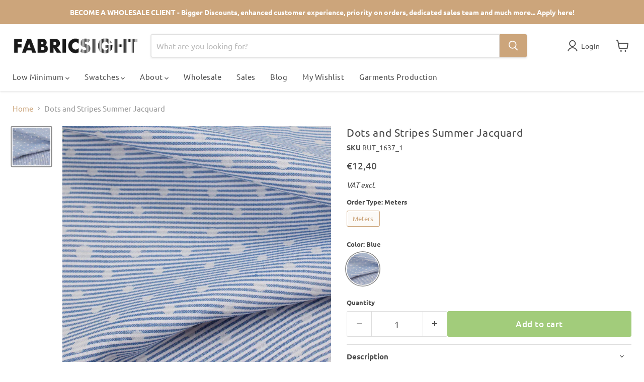

--- FILE ---
content_type: text/html; charset=utf-8
request_url: https://www.fabricsight.com/en-it/collections/all/products/dots-and-stripes-summer-jacquard-fs20-rut-1637-1?view=recently-viewed
body_size: 1793
content:










  












  

  <div
    class="productgrid--item  imagestyle--cropped-medium      productitem--emphasis  product-recently-viewed-card    show-actions--mobile"
    data-product-item
    data-product-quickshop-url="/en-it/collections/all/products/dots-and-stripes-summer-jacquard-fs20-rut-1637-1"
    
      data-recently-viewed-card
      
    
  >
    <div class="productitem" data-product-item-content>
      
      
      
      

      

      

      <div class="productitem__container">
        <div class="product-recently-viewed-card-time" data-product-handle="dots-and-stripes-summer-jacquard-fs20-rut-1637-1">
      <button
        class="product-recently-viewed-card-remove"
        aria-label="close"
        data-remove-recently-viewed
      >
        


                                                                        <svg class="icon-remove "    aria-hidden="true"    focusable="false"    role="presentation"    xmlns="http://www.w3.org/2000/svg" width="10" height="10" viewBox="0 0 10 10" xmlns="http://www.w3.org/2000/svg">      <path fill="currentColor" d="M6.08785659,5 L9.77469752,1.31315906 L8.68684094,0.225302476 L5,3.91214341 L1.31315906,0.225302476 L0.225302476,1.31315906 L3.91214341,5 L0.225302476,8.68684094 L1.31315906,9.77469752 L5,6.08785659 L8.68684094,9.77469752 L9.77469752,8.68684094 L6.08785659,5 Z"></path>    </svg>                                              

      </button>
    </div>

        <div class="productitem__image-container">
          <a
            class="productitem--image-link"
            href="/en-it/collections/all/products/dots-and-stripes-summer-jacquard-fs20-rut-1637-1"
            tabindex="-1"
            data-product-page-link
          >
            <figure
              class="productitem--image"
              data-product-item-image
              
            >
              
                
                

  
    <noscript data-rimg-noscript>
      <img
        
          src="//www.fabricsight.com/cdn/shop/files/Dots-and-Stripes-Summer-Jacquard-Fabric-fabricsight-Meters-Blue_512x342.jpg?v=1739833043"
        

        alt="Dots and Stripes Summer Jacquard-Fabric-FabricSight"
        data-rimg="noscript"
        srcset="//www.fabricsight.com/cdn/shop/files/Dots-and-Stripes-Summer-Jacquard-Fabric-fabricsight-Meters-Blue_512x342.jpg?v=1739833043 1x, //www.fabricsight.com/cdn/shop/files/Dots-and-Stripes-Summer-Jacquard-Fabric-fabricsight-Meters-Blue_1024x684.jpg?v=1739833043 2x, //www.fabricsight.com/cdn/shop/files/Dots-and-Stripes-Summer-Jacquard-Fabric-fabricsight-Meters-Blue_1536x1026.jpg?v=1739833043 3x, //www.fabricsight.com/cdn/shop/files/Dots-and-Stripes-Summer-Jacquard-Fabric-fabricsight-Meters-Blue_1997x1334.jpg?v=1739833043 3.9x"
        class="productitem--image-primary"
        
        
      >
    </noscript>
  

  <img
    
      src="//www.fabricsight.com/cdn/shop/files/Dots-and-Stripes-Summer-Jacquard-Fabric-fabricsight-Meters-Blue_512x342.jpg?v=1739833043"
    
    alt="Dots and Stripes Summer Jacquard-Fabric-FabricSight"

    
      data-rimg="lazy"
      data-rimg-scale="1"
      data-rimg-template="//www.fabricsight.com/cdn/shop/files/Dots-and-Stripes-Summer-Jacquard-Fabric-fabricsight-Meters-Blue_{size}.jpg?v=1739833043"
      data-rimg-max="2000x1333"
      data-rimg-crop="false"
      
      srcset="data:image/svg+xml;utf8,<svg%20xmlns='http://www.w3.org/2000/svg'%20width='512'%20height='342'></svg>"
    

    class="productitem--image-primary"
    
    
  >



  <div data-rimg-canvas></div>


              

              



























  
  
  

  <span class="productitem__badge productitem__badge--sale"
    data-badge-sales
    style="display: none;"
  >
    <span data-badge-sales-range>
      
        Sale
      
    </span>
    <span data-badge-sales-single style="display: none;">
      
        Sale
      
    </span>
  </span>

              <span class="visually-hidden">Dots and Stripes Summer Jacquard</span>
            </figure>
          </a>
        </div><span class="col_clct" clct='[{"collection_id":"263813693494","product_id":"4473628065846","product_handle":"dots-and-stripes-summer-jacquard-fs20-rut-1637-1"},{"collection_id":"610594619741","product_id":"4473628065846","product_handle":"dots-and-stripes-summer-jacquard-fs20-rut-1637-1"},{"collection_id":"694197518685","product_id":"4473628065846","product_handle":"dots-and-stripes-summer-jacquard-fs20-rut-1637-1"},{"collection_id":"620769968477","product_id":"4473628065846","product_handle":"dots-and-stripes-summer-jacquard-fs20-rut-1637-1"},{"collection_id":"264702099510","product_id":"4473628065846","product_handle":"dots-and-stripes-summer-jacquard-fs20-rut-1637-1"},{"collection_id":"264701935670","product_id":"4473628065846","product_handle":"dots-and-stripes-summer-jacquard-fs20-rut-1637-1"},{"collection_id":"176531931190","product_id":"4473628065846","product_handle":"dots-and-stripes-summer-jacquard-fs20-rut-1637-1"},{"collection_id":"261484183606","product_id":"4473628065846","product_handle":"dots-and-stripes-summer-jacquard-fs20-rut-1637-1"},{"collection_id":"600552997213","product_id":"4473628065846","product_handle":"dots-and-stripes-summer-jacquard-fs20-rut-1637-1"},{"collection_id":"261472059446","product_id":"4473628065846","product_handle":"dots-and-stripes-summer-jacquard-fs20-rut-1637-1"},{"collection_id":"260895342646","product_id":"4473628065846","product_handle":"dots-and-stripes-summer-jacquard-fs20-rut-1637-1"},{"collection_id":"615724974429","product_id":"4473628065846","product_handle":"dots-and-stripes-summer-jacquard-fs20-rut-1637-1"},{"collection_id":"261470945334","product_id":"4473628065846","product_handle":"dots-and-stripes-summer-jacquard-fs20-rut-1637-1"}]'></span><div class="productitem--info">
          
            
          

          
            




























<div class="price productitem__price ">
  
    <div
      class="price__compare-at visible"
      data-price-compare-container
    >

      
        <span class="money price__original" data-price-original></span>
      
    </div>


    
      
      <div class="price__compare-at--hidden" data-compare-price-range-hidden>
        
          <span class="visually-hidden">Original price</span>
          <span class="money price__compare-at--min" data-price-compare-min>
            €12,40
          </span>
          -
          <span class="visually-hidden">Original price</span>
          <span class="money price__compare-at--max" data-price-compare-max>
            €12,40
          </span>
          <small class="per-meter">/ Meter</small>
        
      </div>
      <div class="price__compare-at--hidden" data-compare-price-hidden>
        <span class="visually-hidden">Original price</span>
        <span class="money price__compare-at--single" data-price-compare>
          
        </span>
      </div>
    
  

  <div class="price__current price__current--emphasize " data-price-container>

    

    
      
      
      <span class="money" data-price>
        €12,40
      </span> <small class="per-meter">/ Meter</small>
    
    
  </div>

  
    
    <div class="price__current--hidden" data-current-price-range-hidden>
      
        <span class="money price__current--min" data-price-min>€12,40</span>
        -
        <span class="money price__current--max" data-price-max>€12,40</span>
      
      <small class="per-meter">/ Meter</small>
    </div>
    <div class="price__current--hidden" data-current-price-hidden>
      <span class="visually-hidden">Current price</span>
      <span class="money" data-price>
        €12,40
      </span> <small class="per-meter">/ Meter</small>
    </div>
  

  
    
    
    
    

    <div
      class="
        productitem__unit-price
        hidden
      "
      data-unit-price
    >
      <span class="productitem__total-quantity" data-total-quantity></span> | <span class="productitem__unit-price--amount money" data-unit-price-amount></span> / <span class="productitem__unit-price--measure" data-unit-price-measure></span>
    </div>
  

  
</div>


          

          <h2 class="productitem--title">
            <a href="/en-it/collections/all/products/dots-and-stripes-summer-jacquard-fs20-rut-1637-1" data-product-page-link>
              Dots and Stripes Summer Jacquard
            </a>
          </h2>

          
            
          

          

          
            

            
              
            
          

          
            <div class="productitem--description">
              <p>
35% Cotton 65% Polyester
Weight: 128 g/m²
Width: 145 cm

More details about this product: Other colors available


NOTE: If eligible, VAT won't be...</p>

              
                <a
                  href="/en-it/collections/all/products/dots-and-stripes-summer-jacquard-fs20-rut-1637-1"
                  class="productitem--link"
                  data-product-page-link
                >
                  View full details
                </a>
              
            </div>
          
        </div>

        
      </div>
    </div>

    
  </div>



--- FILE ---
content_type: text/css
request_url: https://www.fabricsight.com/cdn/shop/t/103/assets/custom.css?v=164810937142592603871740643524
body_size: 23
content:
.collapsible-tab-image img{width:100%}.container-care-labels{display:flex}.care-label{width:50px;padding-left:25px;position:relative}.care-label img{width:50px;height:auto}.care-label label{color:#fff;background:#46ad5e;padding:9px;border-radius:10px;display:none;text-align:left;position:absolute;z-index:999;bottom:-70%;font-size:.9rem;min-width:max-content;font-weight:700;transform:translate(-50%);left:50%}.care-label:hover label{display:block}.vat-fields{display:inline-flex;width:50%}.vat-email{width:100%;margin-right:1em}.sufio-vat-input::placeholder{opacity:.6}.sufio-vat-input{font-family:Cabin,sans-serif;font-style:normal;font-weight:400;font-size:var(--font-size-body);z-index:1;width:100%!important;padding:1.5rem .625rem .375rem!important;color:#000;background-color:#fff!important;border:1px solid #dddddd!important;border-radius:3px!important}.vat-reg-number{width:100%}.sufio-visual-validation{width:50%}.vat-is-valid{display:none;margin:1em auto 0 0;padding:.875rem 1.75rem;width:100%;max-width:100%;text-align:center;background-color:#f8f8f8;color:#097e00;border-radius:2px}.vat-is-not-valid{display:none;margin:1em auto 0 0;padding:.875rem 1.75rem;width:100%;max-width:100%;text-align:center;background-color:#f8f8f8;color:#e74c3c;border-radius:2px}.sufio-loader{display:none;margin:1em auto 0;z-index:1;width:24px;height:24px;border:3px solid #f3f3f3;border-radius:50%;border-top:3px solid #000000;-webkit-animation:spin .8s linear infinite;animation:spin .8s linear infinite}.footer__logos{display:flex;gap:10px;list-style:none;padding:0;margin:0 auto;max-width:172px}.footer__logos li{display:flex}.footer__logos .footer-logo{max-width:70px;height:auto}.product-block--sku .product-sku{display:block!important;color:#535353}.product-block--sku .product-sku span{color:#535353}body .site-footer__row-inner-wrapper-left{display:flex;gap:26px}.move-swatch-desktop .options-selection__radios{display:none}.product-swatch_product-grid .quantity-selector{display:none!important}@media screen and (min-width: 719px){body.template-product .product-main .product-swatch_product-grid{display:none}}@media screen and (max-width: 719px){.product-form__action-wrapper{display:flex;align-items:center}}
/*# sourceMappingURL=/cdn/shop/t/103/assets/custom.css.map?v=164810937142592603871740643524 */


--- FILE ---
content_type: text/javascript; charset=utf-8
request_url: https://www.fabricsight.com/products/dots-and-stripes-summer-jacquard-fs20-rut-1637-1.js
body_size: 788
content:
{"id":4473628065846,"title":"Dots and Stripes Summer Jacquard","handle":"dots-and-stripes-summer-jacquard-fs20-rut-1637-1","description":"\u003cul\u003e\n\u003cli\u003e\u003cspan style=\"color: #808080;\"\u003e\u003cstrong\u003e35% Cotton 65% Polyester\u003c\/strong\u003e\u003c\/span\u003e\u003c\/li\u003e\n\u003cli\u003e\u003cspan style=\"color: #808080;\"\u003e\u003cstrong\u003eWeight: \u003c\/strong\u003e128 g\/m²\u003c\/span\u003e\u003c\/li\u003e\n\u003cli\u003e\u003cspan style=\"color: #808080;\"\u003e\u003cstrong\u003eWidth: \u003c\/strong\u003e145 cm\u003c\/span\u003e\u003c\/li\u003e\n\u003cli\u003e\n\u003cbr\u003e\u003cbr\u003e\u003cspan style=\"color: #808080;\"\u003e\u003cstrong\u003eMore details about this product: \u003c\/strong\u003e\u003c\/span\u003e\u003cbr\u003e\u003cbr\u003e\u003cspan style=\"color: #808080;\"\u003e\u003cstrong\u003eOther colors available\u003c\/strong\u003e\u003c\/span\u003e\u003cbr\u003e\n\u003c\/li\u003e\n\u003c\/ul\u003e\n\u003cp\u003e\u003cspan style=\"color: #00aaff;\"\u003e\u003cem\u003eNOTE: If eligible, VAT won't be applied for this product.\u003c\/em\u003e\u003cem\u003e  A valid and eligible European Union's VAT identification number (company or individual) should be inserted at the checkout step.\u003c\/em\u003e\u003c\/span\u003e\u003c\/p\u003e","published_at":"2020-02-27T14:19:26+01:00","created_at":"2020-02-27T14:19:26+01:00","vendor":"RTXX","type":"Fabric","tags":["blouses","blue","color-blue","cotton","dresses","fabric","jacquard","polyester","selected-surplus","shirts","stripes","summer","white","womenswear","woven"],"price":1240,"price_min":1240,"price_max":1240,"available":true,"price_varies":false,"compare_at_price":null,"compare_at_price_min":0,"compare_at_price_max":0,"compare_at_price_varies":false,"variants":[{"id":31774084628534,"title":"Meters \/ Blue","option1":"Meters","option2":"Blue","option3":null,"sku":"RUT_1637_1","requires_shipping":true,"taxable":true,"featured_image":{"id":55157090943325,"product_id":4473628065846,"position":1,"created_at":"2024-02-28T04:38:44+01:00","updated_at":"2025-02-17T23:57:23+01:00","alt":"Dots and Stripes Summer Jacquard-Fabric-FabricSight","width":2000,"height":1333,"src":"https:\/\/cdn.shopify.com\/s\/files\/1\/0250\/8557\/5222\/files\/Dots-and-Stripes-Summer-Jacquard-Fabric-fabricsight-Meters-Blue.jpg?v=1739833043","variant_ids":[31774084628534]},"available":true,"name":"Dots and Stripes Summer Jacquard - Meters \/ Blue","public_title":"Meters \/ Blue","options":["Meters","Blue"],"price":1240,"weight":192,"compare_at_price":null,"inventory_management":"shopify","barcode":null,"featured_media":{"alt":"Dots and Stripes Summer Jacquard-Fabric-FabricSight","id":47805928800605,"position":1,"preview_image":{"aspect_ratio":1.5,"height":1333,"width":2000,"src":"https:\/\/cdn.shopify.com\/s\/files\/1\/0250\/8557\/5222\/files\/Dots-and-Stripes-Summer-Jacquard-Fabric-fabricsight-Meters-Blue.jpg?v=1739833043"}},"requires_selling_plan":false,"selling_plan_allocations":[]}],"images":["\/\/cdn.shopify.com\/s\/files\/1\/0250\/8557\/5222\/files\/Dots-and-Stripes-Summer-Jacquard-Fabric-fabricsight-Meters-Blue.jpg?v=1739833043"],"featured_image":"\/\/cdn.shopify.com\/s\/files\/1\/0250\/8557\/5222\/files\/Dots-and-Stripes-Summer-Jacquard-Fabric-fabricsight-Meters-Blue.jpg?v=1739833043","options":[{"name":"Order Type","position":1,"values":["Meters"]},{"name":"Color","position":2,"values":["Blue"]}],"url":"\/products\/dots-and-stripes-summer-jacquard-fs20-rut-1637-1","media":[{"alt":"Dots and Stripes Summer Jacquard-Fabric-FabricSight","id":47805928800605,"position":1,"preview_image":{"aspect_ratio":1.5,"height":1333,"width":2000,"src":"https:\/\/cdn.shopify.com\/s\/files\/1\/0250\/8557\/5222\/files\/Dots-and-Stripes-Summer-Jacquard-Fabric-fabricsight-Meters-Blue.jpg?v=1739833043"},"aspect_ratio":1.5,"height":1333,"media_type":"image","src":"https:\/\/cdn.shopify.com\/s\/files\/1\/0250\/8557\/5222\/files\/Dots-and-Stripes-Summer-Jacquard-Fabric-fabricsight-Meters-Blue.jpg?v=1739833043","width":2000}],"requires_selling_plan":false,"selling_plan_groups":[]}

--- FILE ---
content_type: text/javascript; charset=utf-8
request_url: https://www.fabricsight.com/en-it/products/swatch-dots-and-stripes-summer-jacquard-fs20-rut-1637-1.js
body_size: 13
content:
{"id":15109929927005,"title":"swatch-Dots and Stripes Summer Jacquard","handle":"swatch-dots-and-stripes-summer-jacquard-fs20-rut-1637-1","description":"\u003cul\u003e\n\u003cli\u003e\u003cspan style=\"color: #808080;\"\u003e\u003cstrong\u003e35% Cotton 65% Polyester\u003c\/strong\u003e\u003c\/span\u003e\u003c\/li\u003e\n\u003cli\u003e\u003cspan style=\"color: #808080;\"\u003e\u003cstrong\u003eWeight: \u003c\/strong\u003e128 g\/m²\u003c\/span\u003e\u003c\/li\u003e\n\u003cli\u003e\u003cspan style=\"color: #808080;\"\u003e\u003cstrong\u003eWidth: \u003c\/strong\u003e145 cm\u003c\/span\u003e\u003c\/li\u003e\n\u003cli\u003e\n\u003cbr\u003e\u003cbr\u003e\u003cspan style=\"color: #808080;\"\u003e\u003cstrong\u003eMore details about this product: \u003c\/strong\u003e\u003c\/span\u003e\u003cbr\u003e\u003cbr\u003e\u003cspan style=\"color: #808080;\"\u003e\u003cstrong\u003eOther colors available\u003c\/strong\u003e\u003c\/span\u003e\u003cbr\u003e\n\u003c\/li\u003e\n\u003c\/ul\u003e\n\u003cp\u003e\u003cspan style=\"color: #00aaff;\"\u003e\u003cem\u003eNOTE: If eligible, VAT won't be applied for this product.\u003c\/em\u003e\u003cem\u003e  A valid and eligible European Union's VAT identification number (company or individual) should be inserted at the checkout step.\u003c\/em\u003e\u003c\/span\u003e\u003c\/p\u003e","published_at":"2025-02-17T21:33:32+01:00","created_at":"2025-02-12T01:46:02+01:00","vendor":"RTXX","type":"Fabric","tags":["swatch"],"price":100,"price_min":100,"price_max":100,"available":true,"price_varies":false,"compare_at_price":null,"compare_at_price_min":0,"compare_at_price_max":0,"compare_at_price_varies":false,"variants":[{"id":56287454363997,"title":"Swatch \/ Blue","option1":"Swatch","option2":"Blue","option3":null,"sku":"SWATCH_RUT_1637_1","requires_shipping":true,"taxable":true,"featured_image":{"id":72935448183133,"product_id":15109929927005,"position":1,"created_at":"2025-02-12T20:01:02+01:00","updated_at":"2025-02-13T10:15:17+01:00","alt":"swatch-Dots and Stripes Summer Jacquard-Fabric-FabricSight","width":2000,"height":1333,"src":"https:\/\/cdn.shopify.com\/s\/files\/1\/0250\/8557\/5222\/files\/swatch-Dots-and-Stripes-Summer-Jacquard-Fabric-fabricsight-Swatch-Blue.jpg?v=1739438117","variant_ids":[56287454363997]},"available":true,"name":"swatch-Dots and Stripes Summer Jacquard - Swatch \/ Blue","public_title":"Swatch \/ Blue","options":["Swatch","Blue"],"price":100,"weight":15,"compare_at_price":null,"inventory_management":"shopify","barcode":null,"featured_media":{"alt":"swatch-Dots and Stripes Summer Jacquard-Fabric-FabricSight","id":63982537015645,"position":1,"preview_image":{"aspect_ratio":1.5,"height":1333,"width":2000,"src":"https:\/\/cdn.shopify.com\/s\/files\/1\/0250\/8557\/5222\/files\/swatch-Dots-and-Stripes-Summer-Jacquard-Fabric-fabricsight-Swatch-Blue.jpg?v=1739438117"}},"requires_selling_plan":false,"selling_plan_allocations":[]}],"images":["\/\/cdn.shopify.com\/s\/files\/1\/0250\/8557\/5222\/files\/swatch-Dots-and-Stripes-Summer-Jacquard-Fabric-fabricsight-Swatch-Blue.jpg?v=1739438117"],"featured_image":"\/\/cdn.shopify.com\/s\/files\/1\/0250\/8557\/5222\/files\/swatch-Dots-and-Stripes-Summer-Jacquard-Fabric-fabricsight-Swatch-Blue.jpg?v=1739438117","options":[{"name":"Order Type","position":1,"values":["Swatch"]},{"name":"Color","position":2,"values":["Blue"]}],"url":"\/en-it\/products\/swatch-dots-and-stripes-summer-jacquard-fs20-rut-1637-1","media":[{"alt":"swatch-Dots and Stripes Summer Jacquard-Fabric-FabricSight","id":63982537015645,"position":1,"preview_image":{"aspect_ratio":1.5,"height":1333,"width":2000,"src":"https:\/\/cdn.shopify.com\/s\/files\/1\/0250\/8557\/5222\/files\/swatch-Dots-and-Stripes-Summer-Jacquard-Fabric-fabricsight-Swatch-Blue.jpg?v=1739438117"},"aspect_ratio":1.5,"height":1333,"media_type":"image","src":"https:\/\/cdn.shopify.com\/s\/files\/1\/0250\/8557\/5222\/files\/swatch-Dots-and-Stripes-Summer-Jacquard-Fabric-fabricsight-Swatch-Blue.jpg?v=1739438117","width":2000}],"requires_selling_plan":false,"selling_plan_groups":[]}

--- FILE ---
content_type: text/javascript
request_url: https://cdn.shopify.com/extensions/019ac572-a5f2-7654-bf53-15524a7f20d6/essential-post-purchase-upsell-708/assets/frequently-bought-together-app-block-BGMr7eSx.js
body_size: -194
content:
import{n as e,u as t,O as p}from"./stylex-CNmZduWw.js";import{A as r}from"./AppBlock-BXzHHrNw.js";const a=o=>t(r,{liquidProps:o,offerType:p.FREQUENTLY_BOUGHT_TOGETHER});e(a,"essential-upsell-frequently-bought-together-app-block",["upsellAppData","productPageProduct","productPageCollectionIds","cartItems","firstShopProductId","shopMoneyFormat"]);


--- FILE ---
content_type: text/javascript
request_url: https://www.fabricsight.com/cdn/shop/t/103/assets/custom.js?v=33635364210054326861740643591
body_size: -333
content:
document.addEventListener("DOMContentLoaded",function(){setTimeout(()=>{const swatchDivDesk=document.querySelector(".product-swatch_product-grid"),targetDivDesk=document.querySelector(".move-swatch-desktop"),targetDivMob=document.querySelector(".orderSwatchMobile");if(window.location.pathname.includes("/products/")&&window.innerWidth<=979){const swatchDiv=document.querySelector(".product-swatch_product-grid"),targetDiv=document.querySelector(".orderSwatchMobile");swatchDiv&&targetDiv&&targetDiv.appendChild(swatchDiv)}else{const container=document.querySelector(".product-form--regular .options-selection__swatches--variant_image");if(container){const activeOption=container.querySelector(".options-selection__option-value--selected input");activeOption&&activeOption.click()}swatchDivDesk&&targetDivDesk&&(targetDivDesk.appendChild(swatchDivDesk),document.querySelector(".product-main .product-form--atc-button").hasAttribute("disabled")&&(targetDivDesk.style.display="none"))}targetDivMob&&document.querySelector(".product-main .product-form--atc-button").hasAttribute("disabled")&&(targetDivMob.style.display="none"),document.querySelectorAll(".options-selection__option-swatch-wrapper").forEach(wrapper=>{const targetDivDesk2=document.querySelector(".move-swatch-desktop");wrapper.addEventListener("click",function(){this.previousElementSibling?.getAttribute("data-variant-option-available")==="false"?(targetDivDesk2.style.display="none",targetDivMob.style.display="none"):(targetDivDesk2.style.display="block",targetDivMob.style.display="block")})})},1e3)});
//# sourceMappingURL=/cdn/shop/t/103/assets/custom.js.map?v=33635364210054326861740643591


--- FILE ---
content_type: text/javascript; charset=utf-8
request_url: https://www.fabricsight.com/en-it/products/swatch-dots-and-stripes-summer-jacquard-fs20-rut-1637-1.js
body_size: 907
content:
{"id":15109929927005,"title":"swatch-Dots and Stripes Summer Jacquard","handle":"swatch-dots-and-stripes-summer-jacquard-fs20-rut-1637-1","description":"\u003cul\u003e\n\u003cli\u003e\u003cspan style=\"color: #808080;\"\u003e\u003cstrong\u003e35% Cotton 65% Polyester\u003c\/strong\u003e\u003c\/span\u003e\u003c\/li\u003e\n\u003cli\u003e\u003cspan style=\"color: #808080;\"\u003e\u003cstrong\u003eWeight: \u003c\/strong\u003e128 g\/m²\u003c\/span\u003e\u003c\/li\u003e\n\u003cli\u003e\u003cspan style=\"color: #808080;\"\u003e\u003cstrong\u003eWidth: \u003c\/strong\u003e145 cm\u003c\/span\u003e\u003c\/li\u003e\n\u003cli\u003e\n\u003cbr\u003e\u003cbr\u003e\u003cspan style=\"color: #808080;\"\u003e\u003cstrong\u003eMore details about this product: \u003c\/strong\u003e\u003c\/span\u003e\u003cbr\u003e\u003cbr\u003e\u003cspan style=\"color: #808080;\"\u003e\u003cstrong\u003eOther colors available\u003c\/strong\u003e\u003c\/span\u003e\u003cbr\u003e\n\u003c\/li\u003e\n\u003c\/ul\u003e\n\u003cp\u003e\u003cspan style=\"color: #00aaff;\"\u003e\u003cem\u003eNOTE: If eligible, VAT won't be applied for this product.\u003c\/em\u003e\u003cem\u003e  A valid and eligible European Union's VAT identification number (company or individual) should be inserted at the checkout step.\u003c\/em\u003e\u003c\/span\u003e\u003c\/p\u003e","published_at":"2025-02-17T21:33:32+01:00","created_at":"2025-02-12T01:46:02+01:00","vendor":"RTXX","type":"Fabric","tags":["swatch"],"price":100,"price_min":100,"price_max":100,"available":true,"price_varies":false,"compare_at_price":null,"compare_at_price_min":0,"compare_at_price_max":0,"compare_at_price_varies":false,"variants":[{"id":56287454363997,"title":"Swatch \/ Blue","option1":"Swatch","option2":"Blue","option3":null,"sku":"SWATCH_RUT_1637_1","requires_shipping":true,"taxable":true,"featured_image":{"id":72935448183133,"product_id":15109929927005,"position":1,"created_at":"2025-02-12T20:01:02+01:00","updated_at":"2025-02-13T10:15:17+01:00","alt":"swatch-Dots and Stripes Summer Jacquard-Fabric-FabricSight","width":2000,"height":1333,"src":"https:\/\/cdn.shopify.com\/s\/files\/1\/0250\/8557\/5222\/files\/swatch-Dots-and-Stripes-Summer-Jacquard-Fabric-fabricsight-Swatch-Blue.jpg?v=1739438117","variant_ids":[56287454363997]},"available":true,"name":"swatch-Dots and Stripes Summer Jacquard - Swatch \/ Blue","public_title":"Swatch \/ Blue","options":["Swatch","Blue"],"price":100,"weight":15,"compare_at_price":null,"inventory_management":"shopify","barcode":null,"featured_media":{"alt":"swatch-Dots and Stripes Summer Jacquard-Fabric-FabricSight","id":63982537015645,"position":1,"preview_image":{"aspect_ratio":1.5,"height":1333,"width":2000,"src":"https:\/\/cdn.shopify.com\/s\/files\/1\/0250\/8557\/5222\/files\/swatch-Dots-and-Stripes-Summer-Jacquard-Fabric-fabricsight-Swatch-Blue.jpg?v=1739438117"}},"requires_selling_plan":false,"selling_plan_allocations":[]}],"images":["\/\/cdn.shopify.com\/s\/files\/1\/0250\/8557\/5222\/files\/swatch-Dots-and-Stripes-Summer-Jacquard-Fabric-fabricsight-Swatch-Blue.jpg?v=1739438117"],"featured_image":"\/\/cdn.shopify.com\/s\/files\/1\/0250\/8557\/5222\/files\/swatch-Dots-and-Stripes-Summer-Jacquard-Fabric-fabricsight-Swatch-Blue.jpg?v=1739438117","options":[{"name":"Order Type","position":1,"values":["Swatch"]},{"name":"Color","position":2,"values":["Blue"]}],"url":"\/en-it\/products\/swatch-dots-and-stripes-summer-jacquard-fs20-rut-1637-1","media":[{"alt":"swatch-Dots and Stripes Summer Jacquard-Fabric-FabricSight","id":63982537015645,"position":1,"preview_image":{"aspect_ratio":1.5,"height":1333,"width":2000,"src":"https:\/\/cdn.shopify.com\/s\/files\/1\/0250\/8557\/5222\/files\/swatch-Dots-and-Stripes-Summer-Jacquard-Fabric-fabricsight-Swatch-Blue.jpg?v=1739438117"},"aspect_ratio":1.5,"height":1333,"media_type":"image","src":"https:\/\/cdn.shopify.com\/s\/files\/1\/0250\/8557\/5222\/files\/swatch-Dots-and-Stripes-Summer-Jacquard-Fabric-fabricsight-Swatch-Blue.jpg?v=1739438117","width":2000}],"requires_selling_plan":false,"selling_plan_groups":[]}

--- FILE ---
content_type: text/javascript; charset=utf-8
request_url: https://www.fabricsight.com/products/dots-and-stripes-summer-jacquard-fs20-rut-1637-1.js
body_size: 30
content:
{"id":4473628065846,"title":"Dots and Stripes Summer Jacquard","handle":"dots-and-stripes-summer-jacquard-fs20-rut-1637-1","description":"\u003cul\u003e\n\u003cli\u003e\u003cspan style=\"color: #808080;\"\u003e\u003cstrong\u003e35% Cotton 65% Polyester\u003c\/strong\u003e\u003c\/span\u003e\u003c\/li\u003e\n\u003cli\u003e\u003cspan style=\"color: #808080;\"\u003e\u003cstrong\u003eWeight: \u003c\/strong\u003e128 g\/m²\u003c\/span\u003e\u003c\/li\u003e\n\u003cli\u003e\u003cspan style=\"color: #808080;\"\u003e\u003cstrong\u003eWidth: \u003c\/strong\u003e145 cm\u003c\/span\u003e\u003c\/li\u003e\n\u003cli\u003e\n\u003cbr\u003e\u003cbr\u003e\u003cspan style=\"color: #808080;\"\u003e\u003cstrong\u003eMore details about this product: \u003c\/strong\u003e\u003c\/span\u003e\u003cbr\u003e\u003cbr\u003e\u003cspan style=\"color: #808080;\"\u003e\u003cstrong\u003eOther colors available\u003c\/strong\u003e\u003c\/span\u003e\u003cbr\u003e\n\u003c\/li\u003e\n\u003c\/ul\u003e\n\u003cp\u003e\u003cspan style=\"color: #00aaff;\"\u003e\u003cem\u003eNOTE: If eligible, VAT won't be applied for this product.\u003c\/em\u003e\u003cem\u003e  A valid and eligible European Union's VAT identification number (company or individual) should be inserted at the checkout step.\u003c\/em\u003e\u003c\/span\u003e\u003c\/p\u003e","published_at":"2020-02-27T14:19:26+01:00","created_at":"2020-02-27T14:19:26+01:00","vendor":"RTXX","type":"Fabric","tags":["blouses","blue","color-blue","cotton","dresses","fabric","jacquard","polyester","selected-surplus","shirts","stripes","summer","white","womenswear","woven"],"price":1240,"price_min":1240,"price_max":1240,"available":true,"price_varies":false,"compare_at_price":null,"compare_at_price_min":0,"compare_at_price_max":0,"compare_at_price_varies":false,"variants":[{"id":31774084628534,"title":"Meters \/ Blue","option1":"Meters","option2":"Blue","option3":null,"sku":"RUT_1637_1","requires_shipping":true,"taxable":true,"featured_image":{"id":55157090943325,"product_id":4473628065846,"position":1,"created_at":"2024-02-28T04:38:44+01:00","updated_at":"2025-02-17T23:57:23+01:00","alt":"Dots and Stripes Summer Jacquard-Fabric-FabricSight","width":2000,"height":1333,"src":"https:\/\/cdn.shopify.com\/s\/files\/1\/0250\/8557\/5222\/files\/Dots-and-Stripes-Summer-Jacquard-Fabric-fabricsight-Meters-Blue.jpg?v=1739833043","variant_ids":[31774084628534]},"available":true,"name":"Dots and Stripes Summer Jacquard - Meters \/ Blue","public_title":"Meters \/ Blue","options":["Meters","Blue"],"price":1240,"weight":192,"compare_at_price":null,"inventory_management":"shopify","barcode":null,"featured_media":{"alt":"Dots and Stripes Summer Jacquard-Fabric-FabricSight","id":47805928800605,"position":1,"preview_image":{"aspect_ratio":1.5,"height":1333,"width":2000,"src":"https:\/\/cdn.shopify.com\/s\/files\/1\/0250\/8557\/5222\/files\/Dots-and-Stripes-Summer-Jacquard-Fabric-fabricsight-Meters-Blue.jpg?v=1739833043"}},"requires_selling_plan":false,"selling_plan_allocations":[]}],"images":["\/\/cdn.shopify.com\/s\/files\/1\/0250\/8557\/5222\/files\/Dots-and-Stripes-Summer-Jacquard-Fabric-fabricsight-Meters-Blue.jpg?v=1739833043"],"featured_image":"\/\/cdn.shopify.com\/s\/files\/1\/0250\/8557\/5222\/files\/Dots-and-Stripes-Summer-Jacquard-Fabric-fabricsight-Meters-Blue.jpg?v=1739833043","options":[{"name":"Order Type","position":1,"values":["Meters"]},{"name":"Color","position":2,"values":["Blue"]}],"url":"\/products\/dots-and-stripes-summer-jacquard-fs20-rut-1637-1","media":[{"alt":"Dots and Stripes Summer Jacquard-Fabric-FabricSight","id":47805928800605,"position":1,"preview_image":{"aspect_ratio":1.5,"height":1333,"width":2000,"src":"https:\/\/cdn.shopify.com\/s\/files\/1\/0250\/8557\/5222\/files\/Dots-and-Stripes-Summer-Jacquard-Fabric-fabricsight-Meters-Blue.jpg?v=1739833043"},"aspect_ratio":1.5,"height":1333,"media_type":"image","src":"https:\/\/cdn.shopify.com\/s\/files\/1\/0250\/8557\/5222\/files\/Dots-and-Stripes-Summer-Jacquard-Fabric-fabricsight-Meters-Blue.jpg?v=1739833043","width":2000}],"requires_selling_plan":false,"selling_plan_groups":[]}

--- FILE ---
content_type: text/javascript; charset=utf-8
request_url: https://www.fabricsight.com/en-it/products/dots-and-stripes-summer-jacquard-fs20-rut-1637-1.js
body_size: 602
content:
{"id":4473628065846,"title":"Dots and Stripes Summer Jacquard","handle":"dots-and-stripes-summer-jacquard-fs20-rut-1637-1","description":"\u003cul\u003e\n\u003cli\u003e\u003cspan style=\"color: #808080;\"\u003e\u003cstrong\u003e35% Cotton 65% Polyester\u003c\/strong\u003e\u003c\/span\u003e\u003c\/li\u003e\n\u003cli\u003e\u003cspan style=\"color: #808080;\"\u003e\u003cstrong\u003eWeight: \u003c\/strong\u003e128 g\/m²\u003c\/span\u003e\u003c\/li\u003e\n\u003cli\u003e\u003cspan style=\"color: #808080;\"\u003e\u003cstrong\u003eWidth: \u003c\/strong\u003e145 cm\u003c\/span\u003e\u003c\/li\u003e\n\u003cli\u003e\n\u003cbr\u003e\u003cbr\u003e\u003cspan style=\"color: #808080;\"\u003e\u003cstrong\u003eMore details about this product: \u003c\/strong\u003e\u003c\/span\u003e\u003cbr\u003e\u003cbr\u003e\u003cspan style=\"color: #808080;\"\u003e\u003cstrong\u003eOther colors available\u003c\/strong\u003e\u003c\/span\u003e\u003cbr\u003e\n\u003c\/li\u003e\n\u003c\/ul\u003e\n\u003cp\u003e\u003cspan style=\"color: #00aaff;\"\u003e\u003cem\u003eNOTE: If eligible, VAT won't be applied for this product.\u003c\/em\u003e\u003cem\u003e  A valid and eligible European Union's VAT identification number (company or individual) should be inserted at the checkout step.\u003c\/em\u003e\u003c\/span\u003e\u003c\/p\u003e","published_at":"2020-02-27T14:19:26+01:00","created_at":"2020-02-27T14:19:26+01:00","vendor":"RTXX","type":"Fabric","tags":["blouses","blue","color-blue","cotton","dresses","fabric","jacquard","polyester","selected-surplus","shirts","stripes","summer","white","womenswear","woven"],"price":1240,"price_min":1240,"price_max":1240,"available":true,"price_varies":false,"compare_at_price":null,"compare_at_price_min":0,"compare_at_price_max":0,"compare_at_price_varies":false,"variants":[{"id":31774084628534,"title":"Meters \/ Blue","option1":"Meters","option2":"Blue","option3":null,"sku":"RUT_1637_1","requires_shipping":true,"taxable":true,"featured_image":{"id":55157090943325,"product_id":4473628065846,"position":1,"created_at":"2024-02-28T04:38:44+01:00","updated_at":"2025-02-17T23:57:23+01:00","alt":"Dots and Stripes Summer Jacquard-Fabric-FabricSight","width":2000,"height":1333,"src":"https:\/\/cdn.shopify.com\/s\/files\/1\/0250\/8557\/5222\/files\/Dots-and-Stripes-Summer-Jacquard-Fabric-fabricsight-Meters-Blue.jpg?v=1739833043","variant_ids":[31774084628534]},"available":true,"name":"Dots and Stripes Summer Jacquard - Meters \/ Blue","public_title":"Meters \/ Blue","options":["Meters","Blue"],"price":1240,"weight":192,"compare_at_price":null,"inventory_management":"shopify","barcode":null,"featured_media":{"alt":"Dots and Stripes Summer Jacquard-Fabric-FabricSight","id":47805928800605,"position":1,"preview_image":{"aspect_ratio":1.5,"height":1333,"width":2000,"src":"https:\/\/cdn.shopify.com\/s\/files\/1\/0250\/8557\/5222\/files\/Dots-and-Stripes-Summer-Jacquard-Fabric-fabricsight-Meters-Blue.jpg?v=1739833043"}},"requires_selling_plan":false,"selling_plan_allocations":[]}],"images":["\/\/cdn.shopify.com\/s\/files\/1\/0250\/8557\/5222\/files\/Dots-and-Stripes-Summer-Jacquard-Fabric-fabricsight-Meters-Blue.jpg?v=1739833043"],"featured_image":"\/\/cdn.shopify.com\/s\/files\/1\/0250\/8557\/5222\/files\/Dots-and-Stripes-Summer-Jacquard-Fabric-fabricsight-Meters-Blue.jpg?v=1739833043","options":[{"name":"Order Type","position":1,"values":["Meters"]},{"name":"Color","position":2,"values":["Blue"]}],"url":"\/en-it\/products\/dots-and-stripes-summer-jacquard-fs20-rut-1637-1","media":[{"alt":"Dots and Stripes Summer Jacquard-Fabric-FabricSight","id":47805928800605,"position":1,"preview_image":{"aspect_ratio":1.5,"height":1333,"width":2000,"src":"https:\/\/cdn.shopify.com\/s\/files\/1\/0250\/8557\/5222\/files\/Dots-and-Stripes-Summer-Jacquard-Fabric-fabricsight-Meters-Blue.jpg?v=1739833043"},"aspect_ratio":1.5,"height":1333,"media_type":"image","src":"https:\/\/cdn.shopify.com\/s\/files\/1\/0250\/8557\/5222\/files\/Dots-and-Stripes-Summer-Jacquard-Fabric-fabricsight-Meters-Blue.jpg?v=1739833043","width":2000}],"requires_selling_plan":false,"selling_plan_groups":[]}